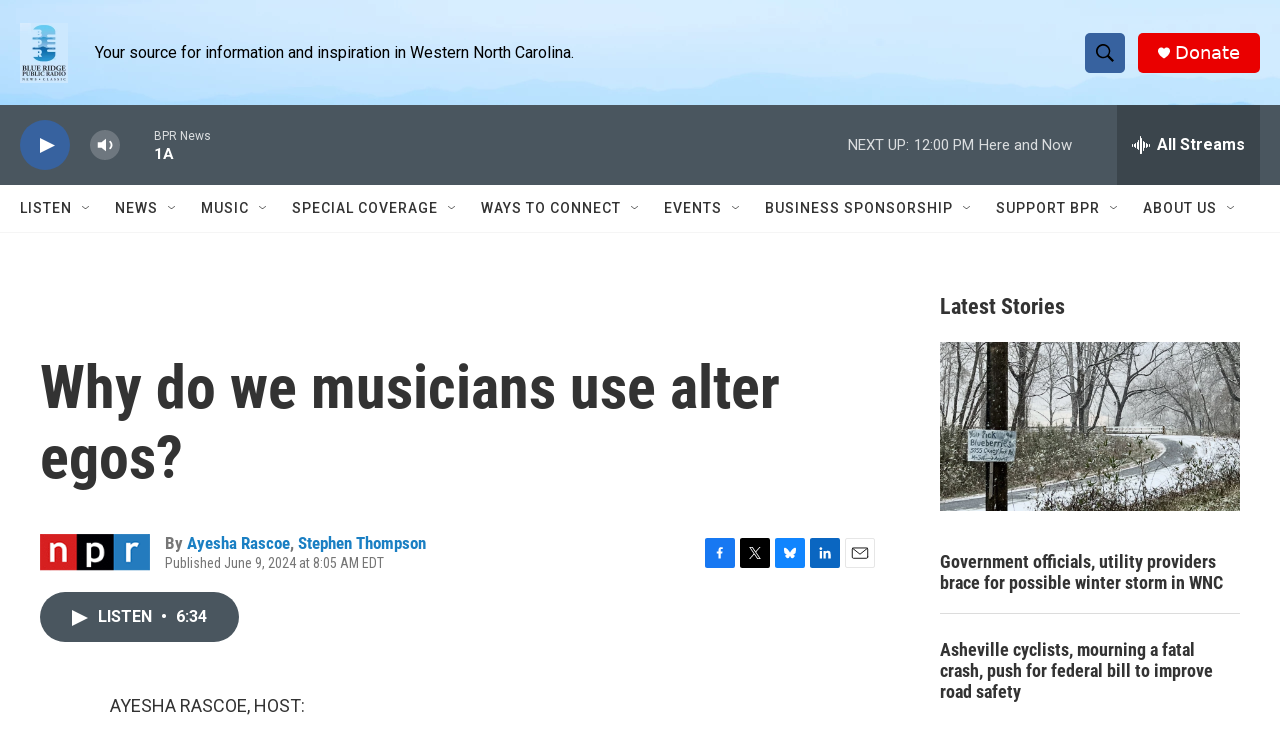

--- FILE ---
content_type: text/html; charset=utf-8
request_url: https://www.google.com/recaptcha/api2/aframe
body_size: 268
content:
<!DOCTYPE HTML><html><head><meta http-equiv="content-type" content="text/html; charset=UTF-8"></head><body><script nonce="uIxXoOXW4xd7djKuhNJ6Hw">/** Anti-fraud and anti-abuse applications only. See google.com/recaptcha */ try{var clients={'sodar':'https://pagead2.googlesyndication.com/pagead/sodar?'};window.addEventListener("message",function(a){try{if(a.source===window.parent){var b=JSON.parse(a.data);var c=clients[b['id']];if(c){var d=document.createElement('img');d.src=c+b['params']+'&rc='+(localStorage.getItem("rc::a")?sessionStorage.getItem("rc::b"):"");window.document.body.appendChild(d);sessionStorage.setItem("rc::e",parseInt(sessionStorage.getItem("rc::e")||0)+1);localStorage.setItem("rc::h",'1769011013109');}}}catch(b){}});window.parent.postMessage("_grecaptcha_ready", "*");}catch(b){}</script></body></html>